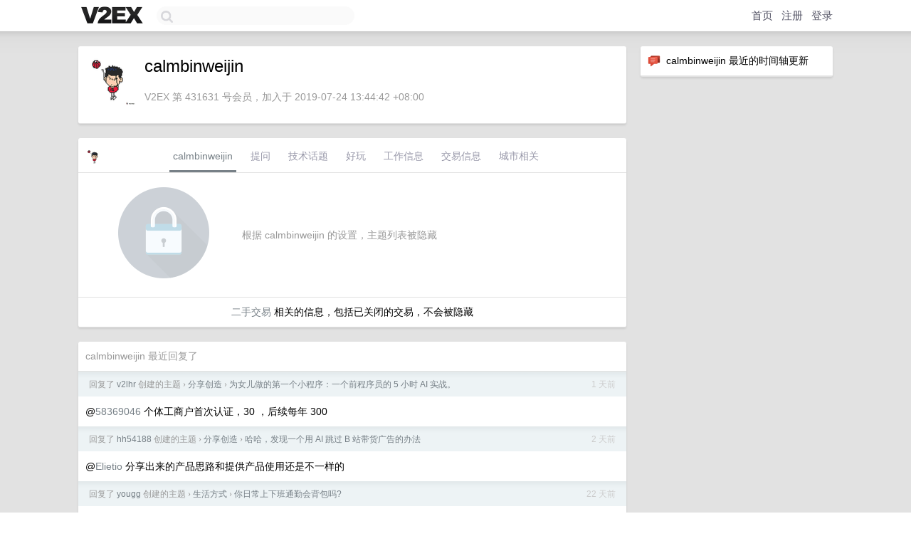

--- FILE ---
content_type: text/html; charset=UTF-8
request_url: https://fast.v2ex.com/member/calmbinweijin
body_size: 5868
content:
<!DOCTYPE html>
<html lang="zh-CN">
<head>
    <meta name="Content-Type" content="text/html;charset=utf-8">
    <meta name="Referrer" content="unsafe-url">
    <meta content="True" name="HandheldFriendly">
    
    <meta name="theme-color" content="#ffffff">
    
    
    <meta name="apple-mobile-web-app-capable" content="yes" />
<meta name="mobile-web-app-capable" content="yes" />
<meta name="detectify-verification" content="d0264f228155c7a1f72c3d91c17ce8fb" />
<meta name="p:domain_verify" content="b87e3b55b409494aab88c1610b05a5f0"/>
<meta name="alexaVerifyID" content="OFc8dmwZo7ttU4UCnDh1rKDtLlY" />
<meta name="baidu-site-verification" content="D00WizvYyr" />
<meta name="msvalidate.01" content="D9B08FEA08E3DA402BF07ABAB61D77DE" />
<meta property="wb:webmaster" content="f2f4cb229bda06a4" />
<meta name="google-site-verification" content="LM_cJR94XJIqcYJeOCscGVMWdaRUvmyz6cVOqkFplaU" />
<meta name="wwads-cn-verify" content="c8ffe9a587b126f152ed3d89a146b445" />
<script type="text/javascript" src="https://cdn.wwads.cn/js/makemoney.js" async></script>
<script async src="https://pagead2.googlesyndication.com/pagead/js/adsbygoogle.js?client=ca-pub-5060390720525238"
     crossorigin="anonymous"></script>
    
    <title>V2EX › calmbinweijin</title>
    <link rel="dns-prefetch" href="https://static.v2ex.com/" />
<link rel="dns-prefetch" href="https://cdn.v2ex.com/" />
<link rel="dns-prefetch" href="https://i.v2ex.co/" />
<link rel="dns-prefetch" href="https://www.google-analytics.com/" />    
    <style>
        body {
            min-width: 820px;
            font-family: "Helvetica Neue", "Luxi Sans", "Segoe UI", "Hiragino Sans GB", "Microsoft Yahei", sans-serif, "Apple Logo";
        }
    </style>
    <link rel="stylesheet" type="text/css" media="screen" href="/assets/c5cbeb747d47558e3043308a6db51d2046fbbcae-combo.css?t=1769818800">
    
    <script>
        const SITE_NIGHT = 0;
    </script>
    <link rel="stylesheet" href="/static/css/vendor/tomorrow.css?v=3c006808236080a5d98ba4e64b8f323f" type="text/css">
    
    <link rel="icon" sizes="192x192" href="/static/icon-192.png">
    <link rel="apple-touch-icon" sizes="180x180" href="/static/apple-touch-icon-180.png?v=91e795b8b5d9e2cbf2d886c3d4b7d63c">
    
    <link rel="shortcut icon" href="https://cdn.v2ex.com/avatar/bd9e/7e7b/431631_large.png?m=1564014977" type="image/png">
    
    
    <link rel="manifest" href="/manifest.webmanifest">
    <script>
        const LANG = 'zhcn';
        const FEATURES = ['search', 'favorite-nodes-sort'];
    </script>
    <script src="/assets/e018fd2b900d7499242ac6e8286c94e0e0cc8e0d-combo.js?t=1769818800" defer></script>
    <meta name="description" content="calmbinweijin&#39;s profile on V2EX">
    
    <link rel="alternate" type="application/atom+xml" href="/feed/member/calmbinweijin.xml">
    
    
    <link rel="canonical" href="https://www.v2ex.com/member/calmbinweijin">
    
    

<script>
	document.addEventListener("DOMContentLoaded", function(event) {
		protectTraffic();

        tippy('[title]', {
        placement: 'bottom',
        arrow: true,
        arrowTransform: 'translateY(-2px)'
        });

        

        const topicLinks = document.getElementsByClassName('topic-link');
const moreLinks = document.getElementsByClassName('count_livid');
const orangeLinks = document.getElementsByClassName('count_orange');
// merge non-duplicate arrays
const links = Array.from(new Set([...topicLinks, ...moreLinks, ...orangeLinks]));
for (link in links) {
    let aLink = links[link];
    if (aLink === undefined) {
        continue;
    }
    if (!aLink.hasAttribute || !aLink.hasAttribute('href')) {
        continue;
    }
    let href = aLink.getAttribute('href');
    if (href && href.startsWith('/t/')) {
        // href is something like "/t/1234#reply567"
        const topicID = href.split('/')[2].split('#')[0];
        const key = "tp" + topicID;
        const value = lscache.get(key);
        if (value) {
            const anchor = href.split('#')[1];
            const newHref = "/t/" + topicID + "?p=" + value + "#" + anchor;
            aLink.setAttribute('href', newHref);
            console.log("Set p for topic " + topicID + " to " + value + ": " + newHref);
        }
    }
}
	});
</script>
<script type="text/javascript">
function format(tpl) {
    var index = 1, items = arguments;
    return (tpl || '').replace(/{(\w*)}/g, function(match, p1) {
        return items[index++] || p1 || match;
    });
}
function loadCSS(url, callback) {
    return $('<link type="text/css" rel="stylesheet"/>')
        .attr({ href: url })
        .on('load', callback)
        .appendTo(document.head);
}
function lazyGist(element) {
    var $btn = $(element);
    var $self = $(element).parent();
    var $link = $self.find('a');
    $btn.prop('disabled', 'disabled').text('Loading...');
    $.getJSON(format('{}.json?callback=?', $link.prop('href').replace($link.prop('hash'), '')))
        .done(function(data) {
            loadCSS(data.stylesheet, function() {
                $self.replaceWith(data.div);
                $('.gist .gist-file .gist-meta a').filter(function() { return this.href === $link.prop('href'); }).parents('.gist-file').siblings().remove();
            });
        })
        .fail(function() { $self.replaceWith($('<a>').attr('href', url).text(url)); });
}
</script>

    
</head>
<body>
    


    
    <div id="Top">
        <div class="content">
            <div class="site-nav">
                <a href="/" name="top" title="way to explore"><div id="Logo"></div></a>
                <div id="search-container">
                    <input id="search" type="text" maxlength="128" autocomplete="off" tabindex="1">
                    <div id="search-result" class="box"></div>
                </div>
                <div class="tools" >
                
                    <a href="/" class="top">首页</a>
                    <a href="/signup" class="top">注册</a>
                    <a href="/signin" class="top">登录</a>
                
                </div>
            </div>
        </div>
    </div>
    
    <div id="Wrapper">
        <div class="content">
            
            <div id="Leftbar"></div>
            <div id="Rightbar">
                <div class="sep20"></div>
                






<div class="box">
    <div class="cell"><img src="/static/img/neue_comment.png" width="18" align="absmiddle" /> &nbsp;calmbinweijin 最近的时间轴更新</div>
    <div id="statuses">
        
    </div>
</div>
<div class="sep20"></div>






            </div>
            <div id="Main">
                <div class="sep20"></div>
                
<div class="box">
    <div class="cell">
    <table cellpadding="0" cellspacing="0" border="0" width="100%">
        <tr>
            <td width="73" valign="top" align="center"><img src="https://cdn.v2ex.com/avatar/bd9e/7e7b/431631_large.png?m=1564014977" class="avatar" border="0" align="default" alt="calmbinweijin" data-uid="431631" /><div class="sep10"></div></td>
            <td width="10"></td>
            <td width="auto" valign="top" align="left">
                <div class="fr">
                
                
                </div>
                <h1 style="margin-bottom: 5px;">calmbinweijin</h1>
                
                <span class="bigger"></span>
                
                <div class="sep10"></div>
                <span class="gray">V2EX 第 431631 号会员，加入于 2019-07-24 13:44:42 +08:00
                
                
                </span>
                
            </td>
        </tr>
    </table>
    <div class="sep5"></div>
</div>
    
    
    
    
    
    
</div>
<div class="sep20"></div>
<div class="box">
    <div class="cell_tabs flex-one-row">
        <div>
        <img src="https://cdn.v2ex.com/avatar/bd9e/7e7b/431631_normal.png?m=1564014977" width="24" style="border-radius: 24px; margin-top: -2px;" border="0" />
        </div>
        <div style="flex: 1;"><a href="/member/calmbinweijin" class="cell_tab_current">calmbinweijin</a><a href="/member/calmbinweijin/qna" class="cell_tab">提问</a><a href="/member/calmbinweijin/tech" class="cell_tab">技术话题</a><a href="/member/calmbinweijin/play" class="cell_tab">好玩</a><a href="/member/calmbinweijin/jobs" class="cell_tab">工作信息</a><a href="/member/calmbinweijin/deals" class="cell_tab">交易信息</a><a href="/member/calmbinweijin/city" class="cell_tab">城市相关</a></div>
    </div>
    
        <div class="cell"><table cellpadding="0" cellspacing="10" border="0" width="100%">
<tr>
    <td width="200" align="center"><img src="/static/img/lock256.png?v=da07111efcc2b37923142c85bc6a82f6" border="0" width="128" /></td>
    <td width="auto" align="left" class="topic_content"><span class="gray">根据 calmbinweijin 的设置，主题列表被隐藏</span></td>
</tr>
</table></div>
        <div class="cell" style="text-align: center;"><a href="/member/calmbinweijin/deals">二手交易</a> 相关的信息，包括已关闭的交易，不会被隐藏</div>
    
</div>
<div class="sep20"></div>
<div class="box">
    <div class="cell"><span class="gray">calmbinweijin 最近回复了</span></div>
    
    
    <div class="dock_area">
        <table cellpadding="0" cellspacing="0" border="0" width="100%">
            <tr>
                <td style="padding: 10px 15px 8px 15px; font-size: 12px; text-align: left;"><div class="fr"><span class="fade" title="2026-01-29 08:58:58 +08:00">1 天前</span> </div><span class="gray">回复了 <a href="/member/v2lhr">v2lhr</a> 创建的主题 <span class="chevron">›</span> <a href="/go/create">分享创造</a> <span class="chevron">›</span> <a href="/t/1189049#reply14">为女儿做的第一个小程序：一个前程序员的 5 小时 AI 实战。</a></span></td>
            </tr>
        </table>
    </div>
    <div class="inner">
        <div class="reply_content">@<a href="/member/58369046">58369046</a> 个体工商户首次认证，30 ，后续每年 300</div>
    </div>
    
    
    
    <div class="dock_area">
        <table cellpadding="0" cellspacing="0" border="0" width="100%">
            <tr>
                <td style="padding: 10px 15px 8px 15px; font-size: 12px; text-align: left;"><div class="fr"><span class="fade" title="2026-01-28 08:30:49 +08:00">2 天前</span> </div><span class="gray">回复了 <a href="/member/hh54188">hh54188</a> 创建的主题 <span class="chevron">›</span> <a href="/go/create">分享创造</a> <span class="chevron">›</span> <a href="/t/1188681#reply35">哈哈，发现一个用 AI 跳过 B 站带货广告的办法</a></span></td>
            </tr>
        </table>
    </div>
    <div class="inner">
        <div class="reply_content">@<a href="/member/Elietio">Elietio</a> 分享出来的产品思路和提供产品使用还是不一样的</div>
    </div>
    
    
    
    
    
    <div class="dock_area">
        <table cellpadding="0" cellspacing="0" border="0" width="100%">
            <tr>
                <td style="padding: 10px 15px 8px 15px; font-size: 12px; text-align: left;"><div class="fr"><span class="fade" title="2026-01-08 12:17:30 +08:00">22 天前</span> </div><span class="gray">回复了 <a href="/member/yougg">yougg</a> 创建的主题 <span class="chevron">›</span> <a href="/go/lifestyle">生活方式</a> <span class="chevron">›</span> <a href="/t/1182385#reply30">你日常上下班通勤会背包吗?</a></span></td>
            </tr>
        </table>
    </div>
    <div class="inner">
        <div class="reply_content">背，沪苏通勤，一天过 8 道安检，有高铁免安检去地铁可以减 2 道；<br />伞、纸巾、零钱、证件、帽子 无电脑</div>
    </div>
    
    
    
    
    
    <div class="dock_area">
        <table cellpadding="0" cellspacing="0" border="0" width="100%">
            <tr>
                <td style="padding: 10px 15px 8px 15px; font-size: 12px; text-align: left;"><div class="fr"><span class="fade" title="2025-11-11 08:34:09 +08:00">2025 年 11 月 11 日</span> </div><span class="gray">回复了 <a href="/member/Tiberisino">Tiberisino</a> 创建的主题 <span class="chevron">›</span> <a href="/go/ideas">奇思妙想</a> <span class="chevron">›</span> <a href="/t/1171454#reply27">我们真的需要一个「发现脚本的脚本」</a></span></td>
            </tr>
        </table>
    </div>
    <div class="inner">
        <div class="reply_content">同为 INTP 对你的分享很适用，第一次知道 INTP 是世界上最多的人格，第一次知道可以某站解锁 4K ，也能理解你说的筛选器问题，没有但是，觉得这篇帖子很好！</div>
    </div>
    
    
    
    <div class="dock_area">
        <table cellpadding="0" cellspacing="0" border="0" width="100%">
            <tr>
                <td style="padding: 10px 15px 8px 15px; font-size: 12px; text-align: left;"><div class="fr"><span class="fade" title="2025-10-29 08:25:07 +08:00">2025 年 10 月 29 日</span> </div><span class="gray">回复了 <a href="/member/jiayouzl">jiayouzl</a> 创建的主题 <span class="chevron">›</span> <a href="/go/create">分享创造</a> <span class="chevron">›</span> <a href="/t/1169011#reply23">BTC 价格实时更新 | 一款基于 Swift 的 macOS 菜单栏原生应用</a></span></td>
            </tr>
        </table>
    </div>
    <div class="inner">
        <div class="reply_content">千分符切一下，职业病犯了</div>
    </div>
    
    
    
    <div class="dock_area">
        <table cellpadding="0" cellspacing="0" border="0" width="100%">
            <tr>
                <td style="padding: 10px 15px 8px 15px; font-size: 12px; text-align: left;"><div class="fr"><span class="fade" title="2025-10-24 08:47:51 +08:00">2025 年 10 月 24 日</span> </div><span class="gray">回复了 <a href="/member/dingzi">dingzi</a> 创建的主题 <span class="chevron">›</span> <a href="/go/create">分享创造</a> <span class="chevron">›</span> <a href="/t/1168001#reply15">[开源]微信多开*999 WeChat Multi-Instance Manager for macOS</a></span></td>
            </tr>
        </table>
    </div>
    <div class="inner">
        <div class="reply_content">20125-1024 实测有效</div>
    </div>
    
    
    
    <div class="dock_area">
        <table cellpadding="0" cellspacing="0" border="0" width="100%">
            <tr>
                <td style="padding: 10px 15px 8px 15px; font-size: 12px; text-align: left;"><div class="fr"><span class="fade" title="2025-09-30 15:03:37 +08:00">2025 年 9 月 30 日</span> </div><span class="gray">回复了 <a href="/member/zenoeithz">zenoeithz</a> 创建的主题 <span class="chevron">›</span> <a href="/go/career">职场话题</a> <span class="chevron">›</span> <a href="/t/1162890#reply7">要放国庆了， v2exer 们打算怎么放松？让自己恢复到最佳状态</a></span></td>
            </tr>
        </table>
    </div>
    <div class="inner">
        <div class="reply_content">@<a href="/member/zanbujiang">zanbujiang</a> 很有画面感</div>
    </div>
    
    
    
    <div class="dock_area">
        <table cellpadding="0" cellspacing="0" border="0" width="100%">
            <tr>
                <td style="padding: 10px 15px 8px 15px; font-size: 12px; text-align: left;"><div class="fr"><span class="fade" title="2025-09-29 08:29:01 +08:00">2025 年 9 月 29 日</span> </div><span class="gray">回复了 <a href="/member/sunsomecoll">sunsomecoll</a> 创建的主题 <span class="chevron">›</span> <a href="/go/career">职场话题</a> <span class="chevron">›</span> <a href="/t/1161665#reply84">工作除了必要的沟通，你还和人说话不</a></span></td>
            </tr>
        </table>
    </div>
    <div class="cell">
        <div class="reply_content">下班&gt;上班&gt;摸鱼&gt;和老婆闲聊&gt;和同事闲聊</div>
    </div>
    
    
    
    <div class="inner"><span class="chevron">»</span> <a href="/member/calmbinweijin/replies">calmbinweijin 创建的更多回复</a></div>
    
</div>

            </div>
            
            
        </div>
        <div class="c"></div>
        <div class="sep20"></div>
    </div>
    <div id="Bottom">
        <div class="content">
            <div class="inner">
                <div class="sep10"></div>
                    <div class="fr">
                        <a href="https://www.digitalocean.com/?refcode=1b51f1a7651d" target="_blank"><div id="DigitalOcean"></div></a>
                    </div>
                    <strong><a href="/about" class="dark" target="_self">关于</a> &nbsp; <span class="snow">·</span> &nbsp; <a href="/help" class="dark" target="_self">帮助文档</a> &nbsp; <span class="snow">·</span> &nbsp; <a href="/pro/about" class="dark" target="_self">自助推广系统</a> &nbsp; <span class="snow">·</span> &nbsp; <a href="https://blog.v2ex.com/" class="dark" target="_blank">博客</a> &nbsp; <span class="snow">·</span> &nbsp; <a href="/help/api" class="dark" target="_self">API</a> &nbsp; <span class="snow">·</span> &nbsp; <a href="/faq" class="dark" target="_self">FAQ</a> &nbsp; <span class="snow">·</span> &nbsp; <a href="/solana" class="dark" target="_self">Solana</a> &nbsp; <span class="snow">·</span> &nbsp; 1430 人在线</strong> &nbsp; <span class="fade">最高记录 6679</span> &nbsp; <span class="snow">·</span> &nbsp; <a href="/select/language" class="f11"><img src="/static/img/language.png?v=6a5cfa731dc71a3769f6daace6784739" width="16" align="absmiddle" id="ico-select-language" /> &nbsp; Select Language</a>
                    <div class="sep20"></div>
                    创意工作者们的社区
                    <div class="sep5"></div>
                    World is powered by solitude
                    <div class="sep20"></div>
                    <span class="small fade">VERSION: 3.9.8.5 · 13ms · <a href="/worldclock#utc">UTC 00:23</a> · <a href="/worldclock#pvg">PVG 08:23</a> · <a href="/worldclock#lax">LAX 16:23</a> · <a href="/worldclock#jfk">JFK 19:23</a><br />♥ Do have faith in what you're doing.</span>
                <div class="sep10"></div>
            </div>
        </div>
    </div>

    

    

    
    <script src="/b/i/7XKnqlLHwh1Onhva59R_CKlu3jwNoxp-xqfyNc25CbM8dnso0KYXkdxKsCOr1wpUoM3DCPy7efjAEBfen9sd0yDWviAqwOF1zpA116nsVZYqEK77XLEnra5eAfSAQLBOn5O1MJY4YcvFLqJLI7bL1TeIZi50TX50zcY3lQ0DaAM="></script>
    

    
    <script>
      (function(i,s,o,g,r,a,m){i['GoogleAnalyticsObject']=r;i[r]=i[r]||function(){
      (i[r].q=i[r].q||[]).push(arguments)},i[r].l=1*new Date();a=s.createElement(o),
      m=s.getElementsByTagName(o)[0];a.async=1;a.src=g;m.parentNode.insertBefore(a,m)
      })(window,document,'script','//www.google-analytics.com/analytics.js','ga');

      ga('create', 'UA-11940834-2', 'v2ex.com');
      ga('send', 'pageview');
      
ga('send', 'event', 'Member', 'profile', 'calmbinweijin');


    </script>
    

    
<button class="scroll-top" data-scroll="up" type="button"><span>❯<span></button>
</body>
</html>

--- FILE ---
content_type: text/html; charset=utf-8
request_url: https://www.google.com/recaptcha/api2/aframe
body_size: 251
content:
<!DOCTYPE HTML><html><head><meta http-equiv="content-type" content="text/html; charset=UTF-8"></head><body><script nonce="QKBIPwZawxFFfE6GmtMTfg">/** Anti-fraud and anti-abuse applications only. See google.com/recaptcha */ try{var clients={'sodar':'https://pagead2.googlesyndication.com/pagead/sodar?'};window.addEventListener("message",function(a){try{if(a.source===window.parent){var b=JSON.parse(a.data);var c=clients[b['id']];if(c){var d=document.createElement('img');d.src=c+b['params']+'&rc='+(localStorage.getItem("rc::a")?sessionStorage.getItem("rc::b"):"");window.document.body.appendChild(d);sessionStorage.setItem("rc::e",parseInt(sessionStorage.getItem("rc::e")||0)+1);localStorage.setItem("rc::h",'1769819041772');}}}catch(b){}});window.parent.postMessage("_grecaptcha_ready", "*");}catch(b){}</script></body></html>